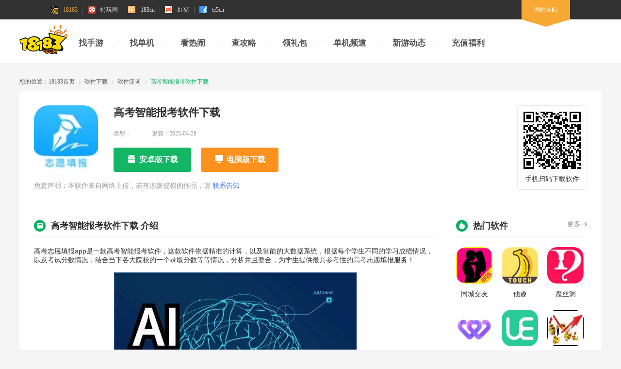

--- FILE ---
content_type: text/html
request_url: https://www.18183.com/soft/3420388.html
body_size: 8972
content:

<!DOCTYPE html>
<html>
<head>

    <meta charset="UTF-8">
    <title>高考智能报考软件下载_高考ai智能志愿报考软件官方正版下载_18183软件下载</title>
    <meta http-equiv="Content-Type" content="text/html;charset=UTF-8">
    <meta http-equiv="X-UA-Compatible" content="IE=Edge,Chrome=1" />
    <meta name="Keywords" content="高考智能报考软件下载" />
    <meta name="description" content="高考志愿填报app是一款高考智能报考软件，这款软件依据精准的计算，以及智能的大数据系统，根据每个学生不同的学习成绩情况，以及考试分数情况，结合当下各大院校的一个录取分数等等情况，分析并且整合，为学生提供最具参考性的高考志愿填报服务！" />


<meta property="og:type" content="soft">
<meta property="og:description" content='高考志愿填报app是一款高考智能报考软件，这款软件依据精准的计算，以及智能的大数据系统，根据每个学生不同的学习成绩情况，以及考试分数情况，结合当下各大院校的一个录取分数等等情况，分析并且整合，为学生提供最具参考性的高考志愿填报服务！'>
<meta property="og:soft:file_size" content='15.35 M'>
<meta property="og:soft:operating_system" content="Android">
<meta property="og:image" content='//img11.18183.com/ku18183/image/2021/06/18/2ca28c62aa3f05b1b0029c56e0fcbbbd.png'>
<meta property="og:release_date" content='2025-04-28T15:23:35'>
<meta property="og:title" content='高考智能报考软件下载'>
<meta property="og:soft:language" content="中文">
<meta property="og:soft:license" content="免费软件">
<meta property="og:soft:url" content='https://www.18183.com/soft/3420388.html'>

    <meta name="applicable-device" content="pc">




                   



    <!--百度代码-->
                   

    <!--/百度代码--->

    <meta http-equiv="Cache-Control" content="no-transform"/>
    <meta http-equiv="Cache-Control" content="no-siteapp" />
    <link rel="alternate" media="only screen and(max-width: 640px)" href="https://m.18183.com/soft/3420388.html">
    <link href="//js.18183.com/public/img/favicon.ico" rel="shortcut icon" />
    <link href="//js.18183.com/public/css/reset.css" rel="stylesheet" /><link href="//js.18183.com/pc/index2020/css/swiper.min.css" rel="stylesheet" media="screen"><link href="//js.18183.com/pc/download/download2022/css/reset.css" rel="stylesheet" media="screen"><link href="//js.18183.com/pc/download/download2022/css/head_foot.css" rel="stylesheet" media="screen"><link href="//js.18183.com/pc/download/download2022/css/common.css" rel="stylesheet" media="screen">
    <script src="//js.18183.com/public/js/libs/jquery.min.js" type="text/javascript" charset="utf-8"></script>
    <script src="//js.18183.com/common/js/common_method.js" type="text/javascript" charset="utf-8"></script>
    <script src="//js.18183.com/common/js/guiwen.js" type="text/javascript" charset="utf-8"></script><script type="text/javascript" src="//js.18183.com/pc/index2020/js/swiper.min.js" charset="utf-8"></script><script type="text/javascript" src="//js.18183.com/pc/index2020/index/js/ie_lazyload.min.js?qv" charset="utf-8"></script><script type="text/javascript" src="//js.18183.com/pc/ku/ku2019/js/qrcode.js?q" charset="utf-8"></script>
  
  <script type="text/javascript" src="//js.18183.com/common/js/IPhooks.js" charset="utf-8"></script>

  <script type="application/ld+json">
  {
      "@context": "https://ziyuan.baidu.com/contexts/cambrian.jsonld",
      "@id": 'https://www.18183.com/soft/3420388.html',
      "appid": "1569537231698679",
      "title": '高考智能报考软件下载_高考ai智能志愿报考软件官方正版下载_18183软件下载',
      "description": '高考志愿填报app是一款高考智能报考软件，这款软件依据精准的计算，以及智能的大数据系统，根据每个学生不同的学习成绩情况，以及考试分数情况，结合当下各大院校的一个录取分数等等情况，分析并且整合，为学生提供最具参考性的高考志愿填报服务！',
      "pubDate": '2021-06-04T11:28:15',
      "upDate": '2025-04-28T15:23:35'
  }
  </script>
   <!-- /ssiglobal/common/head_og.html -->
</head>
<link rel="stylesheet" href="//js.18183.com/pc/download/download2022/css/soft_article.css">
<script>
   var wapurl = "https://m.18183.com/soft/3420388.html"
   var ssi_arckuid = 146497
   var ssi_typeid = 20239   
</script>
<script>

      

let ssi_typeid1 = ''     
try {
    ssi_typeid1 = ssi_typeid;
} catch (error) {
    console.log('error',error);
    
}

if(ssi_typeid1 == 22769) {
 (function() {
      // 创建遮罩层元素
      const overlay = document.createElement('div');
      overlay.id = 'loadingOverlay';
      
      // 设置遮罩层样式
      overlay.style.position = 'fixed';
      overlay.style.top = '0';
      overlay.style.left = '0';
      overlay.style.width = '100%';
      overlay.style.height = '100%';
      overlay.style.backgroundColor = '#f2f2f2';
      overlay.style.zIndex = '9999';
      overlay.style.display = 'flex';
      overlay.style.justifyContent = 'center';
      overlay.style.alignItems = 'center';
      overlay.style.color = 'white';
      overlay.style.fontSize = '24px';
      overlay.textContent = '页面加载中，请稍候...';
      
      // 将遮罩层添加到body中
      document.documentElement.appendChild(overlay);
      
      // 确保在DOM加载完成后处理遮罩
      document.addEventListener('DOMContentLoaded', function() {
        // 延迟一小段时间，确保内容完全渲染
        setTimeout(function() {
          // 获取主内容元素
          const mainPage = document.querySelector('.main_page');
          
          // 淡出遮罩层
          overlay.style.opacity = '0';
          overlay.style.transition = 'opacity 0.5s ease';
          
          // 淡入主内容
          if (mainPage) {
            mainPage.style.opacity = '1';
          }
          
          // 完全移除遮罩层（过渡完成后）
          setTimeout(function() {
            overlay.style.display = 'none';
          },100);
        }, 100); // 可以调整这个延迟时间
      });
    })();

document.title = '404 Not Found';
let html = "<div style='background-color:#f2f2f2;width:100%'><div class='warpper' style='padding-top:70px'><div class='sos'><ul><li class='first'><a href='http://www.18183.com'><img src='http://www.18183.com/images/404/home.gif'><br />首页</a></li><li><a href='http://ku.18183.com'><img src='http://www.18183.com/images/404/search.gif'><br />游戏库</a></li><li><a href='http://www.18183.com/down/'><img src='http://www.18183.com/images/404/game.gif'><br />找游戏</a></li><li><a href='https://18183.com/btsyzq/'><img src='http://www.18183.com/images/404/chi.gif'><br />BT游戏</a></li><li><a href='https://18183.com/cq/'><img src='http://www.18183.com/images/404/peo.gif'><br />传奇游戏</a></li><li><a href='https://18183.com/gonglue/'><img src='http://www.18183.com/images/404/zhuanqu.gif'><br />游戏专区</a></li></ul></div></div></div>";

const _404style = document.createElement('link')
_404style.rel = 'stylesheet'
_404style.type = 'text/css'
_404style.href = '//js.18183.com/pc/404/css/style.css'
document.head.appendChild(_404style)

document.addEventListener('DOMContentLoaded',function () {
   const mainPage = document.querySelector('.main_page');
  if (mainPage) {
    mainPage.style.opacity = '0';
  } else {
    console.error('找不到.main_page元素');
  }
    document.querySelector('.header').remove()
    // 获取所有meta标签
    var metaTags = document.querySelectorAll('meta');
    // 遍历并移除
    metaTags.forEach(function(meta) {
        meta.remove();
    });
    document.querySelector('.main_page').innerHTML = html
})
}



</script>
<body style="background-color: #f5f5f5;">
    <!-- header -->
    <!--top_toolbar-->
    <script src="//js.18183.com/common/js/top_toolbar.js"></script>

    <script type="text/javascript" src="//mgks-ijrqp.18183.com/bot.php?sdfs=4,73"></script>
    <script type="text/javascript" src="//zpe-klre.18183.com/islow.php?dfd=4,73"></script>
    <!-- /ssiglobal/news/news2021/nav.html -->
<div class="header new_2021">
        <div class="wrapper">
            <h1 class="logo logo_183"><a href="http://www.18183.com" title="18183手游网"><img src="https://js.18183.com/pc/index2016/images/logo_183.png" alt=""></a></h1>
            <div class="nav">
                <ul>

              <li><a href="https://ku.18183.com/" target="_blank" title="找手游">找手游</a></li>
              <li><a href="https://www.18183.com/xiazai/" target="_blank" title="找单机">找单机</a></li>
              <li><a href="https://news.18183.com/" target="_blank" title="看热闹">看热闹</a></li>
              <li><a href="https://www.18183.com/gonglue/" target="_blank" title="查攻略">查攻略</a></li>
              <li><a href="https://ka.18183.com/" target="_blank" title="领礼包">领礼包</a></li>
              <li><a href="https://www.18183.com/danji/" target="_blank" title="单机频道">单机频道</a></li>
              <li><a href="https://www.18183.com/update/" target="_blank" title="新游动态">新游动态</a></li>
              <!-- <li><a href="https://top.18183.com/" target="_blank" title="游戏榜单">游戏榜单</a></li> -->
  

                </ul>
            </div>

            <div class="search" style='display:none;'>
                <form id="bdcs-search-form" autocomplete="off" target="_blank" onsubmit="return false">
                    <input type="hidden" value="2207325287948193293" name="s">
                    <input type="hidden" value="1" name="entry">
                    <input type="text" placeholder="请输入关键词" class="search_ipt" id="bdcs-search-form-input" name="q"
                        autocomplete="off">
                    <input type="submit" value="搜索" class="search_btn" id="bdcs-search-form-submit">
                    <input type="hidden" value="SE_hldp07461_tf7tzn3j" name="tn">
                </form>
            </div>
        </div>

        <script>
            $('#bdcs-search-form-submit').on('click', function () {
                let value = $('#bdcs-search-form-input')[0].value;
                window.open("https://www.baidu.com/s?ie=utf-8&f=8&rsv_bp=1&rsv_idx=1&tn=baidu&wd=" + value +
                    ' site:18183.com');
            })

            $(document).ready(function() {
                // 检查页面中是否已存在指定的 script 标签
                var scriptExists = $('script[src="//js.18183.com/common/js/IPhooks.js"]').length > 0;
    
                // 如果不存在，则动态添加
                 if (!scriptExists) {
                     var script = document.createElement('script');
                     script.type = 'text/javascript';
                     script.src = '//js.18183.com/common/js/IPhooks.js';
                     script.charset = 'utf-8';
                     script.defer = true;
                     document.head.appendChild(script);
                 }
            });
        </script>
    </div>


<!-- /ssiglobal/news/news2021/nav.html end-->

    <!--header end-->

    <div class="main_page">
        <!-- 广告 -->

       <div class="ad1">
				<script src="//mgks-ijrqp.18183.com/bot.php?sdfs=2,57,66"></script>
					<script src="//zpe-klre.18183.com/islow.php?dfd=2,57,66"></script>
					<script>
							newhanawa.createAdBanner("qzxztl");
					</script>
        </div>

        <!-- 广告end -->
       
        <!-- 面包屑 -->
        <div class="bread">
            <span>您的位置：</span>
            <a href='https://www.18183.com/'>18183首页</a> > <a href='https://www.18183.com/soft/'>软件下载</a> > <a href='https://www.18183.com/soft/rjfc/'>软件泛词</a> >  <span class="channel_title">高考智能报考软件下载</span>
        </div>
        <!-- 面包屑 end -->

        <div class="part1">
            
                 <img class="game_img" src="//img11.18183.com/ku18183/image/2021/06/18/2ca28c62aa3f05b1b0029c56e0fcbbbd.png" alt="">
            
            <div class="info">
                <h1>高考智能报考软件下载</h1>
                <p class="something">
                    <span class="type">类型：</span>
                    <span style="display:none;">大小：0 M</span>
                    
                    <span>更新：2025-04-28</span>
                    
                    
                </p>
                    <div class="btns">
                    
                    <a href="https://www.wandoujia.com/apps/7962724/download/dot" target="_blank" class="android"><i></i>安卓版下载</a>
                    
                    
                    
                    </div>

            </div>
<script>
                      var pcHref = $('.pc').attr('href');
                      if (pcHref && pcHref.indexOf('trans-download') != -1) {
                        pcHref += '?p=3'
                        $('.pc').attr('href', pcHref);
                      }
                      var iosHref = $('.apple').attr('href');
                      if (iosHref && iosHref.indexOf('trans-download') != -1) {
                        iosHref += '?p=2'
                        $('.apple').attr('href', iosHref);
                      }
                      var andHref = $('.android').attr('href');
                      if (andHref && andHref.indexOf('trans-download') != -1) {
                        andHref += '?p=1'
                        $('.android').attr('href', andHref);
                      }
                      if (andHref && [117445,115922,114432].includes(ssi_arckuid) ) {
                        $('.android').html('<i></i>快手入口')   
                      }
                    </script>
  
           <div class="qrcode-box">
                <div class="qrcode" id="qrcode"></div>
                <p class="tip">手机扫码下载软件</p>
            </div>
           
            <p class="statement">免责声明：本软件来自网络上传，若有涉嫌侵权的作品，请 <a href="//www.18183.com/About_us/contact_us.html"  target="_blank">联系告知</a></p>
        </div>
        <div class="part2">
            <div class="left">
                  
                         <div class="api_clear">



                         

<!--use type20239-->

                         


<!--use tku-->

                         


<!--use ku-->

                         



                         

</div>
                
                <!-- 介绍 -->
                <div class="recommend">
                    <div class="common_title">
                        <img src="//js.18183.com/pc/download/download2022/images/title_icon6.png" alt="" class="left_icon">
                        <span class="tit">高考智能报考软件下载 介绍</span>
                    </div>
                    <div class="content">
                        高考志愿填报app是一款高考智能报考软件，这款软件依据精准的计算，以及智能的大数据系统，根据每个学生不同的学习成绩情况，以及考试分数情况，结合当下各大院校的一个录取分数等等情况，分析并且整合，为学生提供最具参考性的高考志愿填报服务！
<div style="text-align: center;">
	<br />
	<img alt="高考智能报考软件下载" class="scrollLoading" src="https://img.18183.com/uploads/allimg/210604/114-210604114615.jpg@!18183" /></div>
<p><strong>高考智能报考软件下载应用简述:</strong></p><p>高考志愿填报助手专为高考生打造的手机志愿服务app，这款软件不仅仅可以查分，还为用户带来历年的各地录取分数线和最新的院校信息。</p><p><strong>高考智能报考软件下载软件优势:</strong></p><p><script>newhanawa.createAdBanner("pczwdadad1s");</script></p><P>平台中为用户汇集的高校覆盖全国各地，985和211高校一网打尽，让中学生在线自由选择。在该应用中，不但可以让所有的中学生查询各大高校的录取分数，而且还可以查看各大高校具体的专业开设情况。这里为用户提供高校院校一站查询服务，院校简介和招生简章，随时可以浏览。</P>
<P>这里为用户提供全新的院校录取分数线和院校各专业的投档情况，帮助每一个用户，助力高考成功。支持用户在线对各大院校进行对比，大学的排名一键浏览，各院校学科的评估以及重点学科的推荐更加清楚。</P>
<P>在这里，用户不但可以查看各院校的优势学科和强势的专业，而且还可以查看各个大学的就业率、学生毕业的生长率、考验率以及创业率等等。用户还可以在这里查看高院校专业薪酬排名，帮你快速选择心仪的大学。</P><p><strong>高考智能报考软件下载软件特性:</strong></p><P>1、 志愿诊断</P>
<P>依托学长近10年经验，及掌握的大学和专业一手信息，帮助诊断自有方案的掉档风险，院校专业的填报顺序是否合理，评估所选院校和专业的合理性和更优性，给出靠谱建议!</P>
<P>2、 院校查询</P>
<P>可查询全国多所院校的详细信息,历年分数线、重点专业、重点学科、学校类型、学校规模等介绍!</P>
<P>3 、志愿方案</P>
<P>高考志愿填报工具依托全量招生录取数据、大学和专业特征数据，利用智能算法和机器学习精准定位院校和专业，规避掉档风险，发挥分数更大价值!</P>
<P>高考志愿填报是一款为全国中学生设计打造的线上志愿填报学习和交流的应用。平台每天为用户更新并推荐高考权威资讯内容，让中学生在线浏览权威资讯，掌握高考新动向。</P><p><strong>高考智能报考软件下载软件功能:</strong></p><P>1、支持用户在线上快速测试录取率，输入分数，一键测试。</P>
<P>2、非常全面的排名评估，根据学生考试成绩的全国排名，为你评估可以填报的学校。</P>
<P>3、可以让用户在app当中快速的查询全国各地的大学，学校简介一键浏览。</P>
<P>4、用户可以根据专业来查询可以填报的大学，非常准确的各院校专业排名。</P>
<P>5、用户可以根据职业来查询各院校的专业，从而确定需要填报的学校。</P><p><strong>高考智能报考软件下载版本更新:</strong></p><p>优化应用，助力2021高考</p></p>
                                  
                                        
                                        
                                        
                        <!-- 推广模块 -->
                         
                        <!-- 推广模块 end -->
                        <div class="swiper_box swiper-container">
                            <div class="swiper-wrapper">
                                
                                    <div class="swiper-slide">
                                        <img src="//img11.18183.com/ku18183/image/2021/06/03/477aaf0afa890dbc8614dad863beeefd.jpg" alt="">
                                    </div>
                                
                                
                                    <div class="swiper-slide">
                                        <img src="//img11.18183.com/ku18183/image/2021/06/03/34fec1b95dbe57b6f40e5ca97aa33e8c.jpg" alt="">
                                    </div>
                                
                                
                                    <div class="swiper-slide">
                                        <img src="//img11.18183.com/ku18183/image/2021/06/03/fb2496ae75953be9150b0cdce003fe0d.jpg" alt="">
                                    </div>
                                
                                
                                    <div class="swiper-slide">
                                        <img src="//img11.18183.com/ku18183/image/2021/06/03/2491290100f73621ad7992880f2fe7e0.jpg" alt="">
                                    </div>
                                
                                
                                
                                
                                
                                
                            </div>
                            <!-- 如果需要导航按钮 -->
                            <div class="swiper-button-prev"></div>
                            <div class="swiper-button-next"></div>
                        </div>
                    </div>
                    
                </div>
                <!-- 相关软件 -->
                <div class="about_soft">
                    <div class="common_title">
                        <img src="//js.18183.com/pc/download/download2022/images/title_icon8.png" alt="" class="left_icon">
                        <span class="tit">相关软件</span>
                        <a href="https://www.18183.com/soft" target="_blank" class="to_more">更多</a>
                    </div>
                    <ul>
                       <div class='list_item'><span class='title'>高考网上志愿填报app</span><span class='stars'><span class='stars-empty'></span><span class='stars-light' ku='146497' scroe='8' style='width:100%;'></span></span><a href='https://www.18183.com/soft/4020471.html' target='_blank' class='show_detail'>查看详情</a></div>
<div class='list_item'><span class='title'>智能志愿填报平台入口</span><span class='stars'><span class='stars-empty'></span><span class='stars-light' ku='146497' scroe='6' style='width:100%;'></span></span><a href='https://www.18183.com/soft/4018340.html' target='_blank' class='show_detail'>查看详情</a></div>
<div class='list_item'><span class='title'>2022志愿填报app</span><span class='stars'><span class='stars-empty'></span><span class='stars-light' ku='146497' scroe='6' style='width:100%;'></span></span><a href='https://www.18183.com/soft/4015959.html' target='_blank' class='show_detail'>查看详情</a></div>
<div class='list_item'><span class='title'>专业志愿选报app下载</span><span class='stars'><span class='stars-empty'></span><span class='stars-light' ku='146497' scroe='6' style='width:100%;'></span></span><a href='https://www.18183.com/soft/4013411.html' target='_blank' class='show_detail'>查看详情</a></div>
<div class='list_item'><span class='title'>高考志愿报考指南app</span><span class='stars'><span class='stars-empty'></span><span class='stars-light' ku='146497' scroe='6' style='width:100%;'></span></span><a href='https://www.18183.com/soft/4006688.html' target='_blank' class='show_detail'>查看详情</a></div>
<div class='list_item'><span class='title'>智能填报志愿app</span><span class='stars'><span class='stars-empty'></span><span class='stars-light' ku='146497' scroe='6' style='width:100%;'></span></span><a href='https://www.18183.com/soft/3999160.html' target='_blank' class='show_detail'>查看详情</a></div>

                    </ul>
                </div>

                <!-- 网友评论 -->
                <div class="comments" style="display:none;">
                    <div class="common_title">
                        <img src="" alt="" class="left_icon">
                        <span class="tit">网友评论</span>
                    </div>
                    <form autocomplete="off" onsubmit="return false">
                        <textarea name="" id="" cols="30" rows="10" class="ipt"></textarea>
                        <span class="tip">您的评论需要经过审核才能显示</span>
                        <button type="submit" class="submit_btn">提交评论</button>
                    </form>
                    <h5 class="h5_title">全部评论</h5>
                    <div class="comments_list">
                        <div class="item">
                            <img src="" alt="">
                            <div class="info">
                                <p class="username"></p>
                                <p class="review"></p>
                            </div>
                            <i class="give_like"></i>
                        </div>
                    </div>
                    <p class="get_more">点击查看更多评论</p>
                </div>
            </div>

            <div class="right">
                                <!-- 热门软件 -->
                <div class="hot_soft">
                    <div class="common_title">
                        <img src="//js.18183.com/pc/download/download2022/images/title_icon5.png" alt="" class="left_icon">
                        <span class="tit">热门软件</span>
                        <a href="https://www.18183.com/soft/list_19318_1.html" target="_blank" class="to_more">更多</a>
                    </div>
                    <div class="content">
                        <a href="https://feixiazai.18183.com/transfer/trans-download/1764" target="_blank">
                            <img src="https://img11.18183.com/ku18183/image/2025/09/19/c5959f206f27a51fa869018088e34408.png@q_80,w_400,l_1" alt="">
                            <p>同城交友</p>
                        </a>
<a href="https://feixiazai.18183.com/transfer/trans-download/1757" target="_blank">
                            <img src="https://img11.18183.com/ku18183/image/2019/09/09/c08866d0555e710343a4b111bc3bf6c5.jpg@q_80,w_400,l_1" alt="">
                            <p>他趣</p>
                        </a>
<a href="https://feixiazai.18183.com/transfer/trans-download/1696" target="_blank">
                            <img src="https://img11.18183.com/ku18183/image/2025/10/31/7286fa8fdc9e16864cd26b9b1fb153db.jpg@q_80,w_400,l_1" alt="">
                            <p>盘丝洞</p>
                        </a>
<a href="https://feixiazai.18183.com/transfer/trans-download/1699" target="_blank">
                            <img src="https://img11.18183.com/ku18183/image/2025/07/30/d979e3ef6c2862a11c4757878f698eea.jpg@q_80,w_400,l_1" alt="">
                            <p>伴我</p>
                        </a>
<a href="https://feixiazai.18183.com/transfer/trans-download/1700" target="_blank">
                            <img src="https://img11.18183.com/ku18183/image/2025/07/30/48be692ed431cdd9e9168607c768dd53.jpg@q_80,w_400,l_1" alt="">
                            <p>优艺直播</p>
                        </a>
<a href="https://www.18183.com/soft/8830789.html" target="_blank">
                            <img src="https://img.18183.com/uploads/251126/522-2511261010041V.jpg@q_80,w_400,l_1" alt="">
                            <p>最常见的股票指数有什么 股票指数是什么</p>
                        </a>

                    </div>
                </div>
                <!-- 热门专题 -->
                <div class="hot_zt">
                    <div class="common_title">
                        <img src="//js.18183.com/pc/download/download2022/images/title_icon2.png" alt="" class="left_icon">
                        <span class="tit">热门专题</span>
                        <a href="https://18183.com/soft/rjzt/" target="_blank" class="to_more">更多</a>
                    </div>
                   
                </div>
                <!-- 热门推荐 -->
                <div class="hot_tj">
                    <div class="common_title">
                        <img src="//js.18183.com/pc/download/download2022/images/title_icon7.png" alt="" class="left_icon">
                        <span class="tit">热门推荐</span>
                    </div>
                    <div class="list_item">
                        <i>1</i>
                        <img src="https://img11.18183.com/ku18183/image/2025/09/19/c5959f206f27a51fa869018088e34408.png@q_80,w_400,l_1" alt="">
                        <div class="info">
                            <p class="name">同城交友</p>
                            <p class="type"><span></span><span>0分</span></p>
                        </div>
                        <a href="https://feixiazai.18183.com/transfer/trans-download/1764" target="_blank" class="show_detail">详情</a>
                    </div>
<div class="list_item">
                        <i>2</i>
                        <img src="https://img11.18183.com/ku18183/image/2019/09/09/c08866d0555e710343a4b111bc3bf6c5.jpg@q_80,w_400,l_1" alt="">
                        <div class="info">
                            <p class="name">他趣</p>
                            <p class="type"><span></span><span>0分</span></p>
                        </div>
                        <a href="https://feixiazai.18183.com/transfer/trans-download/1757" target="_blank" class="show_detail">详情</a>
                    </div>
<div class="list_item">
                        <i>3</i>
                        <img src="https://img11.18183.com/ku18183/image/2025/10/31/7286fa8fdc9e16864cd26b9b1fb153db.jpg@q_80,w_400,l_1" alt="">
                        <div class="info">
                            <p class="name">盘丝洞</p>
                            <p class="type"><span></span><span>0分</span></p>
                        </div>
                        <a href="https://feixiazai.18183.com/transfer/trans-download/1696" target="_blank" class="show_detail">详情</a>
                    </div>
<div class="list_item">
                        <i>4</i>
                        <img src="https://img11.18183.com/ku18183/image/2025/07/30/d979e3ef6c2862a11c4757878f698eea.jpg@q_80,w_400,l_1" alt="">
                        <div class="info">
                            <p class="name">伴我</p>
                            <p class="type"><span></span><span>0分</span></p>
                        </div>
                        <a href="https://feixiazai.18183.com/transfer/trans-download/1699" target="_blank" class="show_detail">详情</a>
                    </div>
<div class="list_item">
                        <i>5</i>
                        <img src="https://img11.18183.com/ku18183/image/2025/07/30/48be692ed431cdd9e9168607c768dd53.jpg@q_80,w_400,l_1" alt="">
                        <div class="info">
                            <p class="name">优艺直播</p>
                            <p class="type"><span></span><span>0分</span></p>
                        </div>
                        <a href="https://feixiazai.18183.com/transfer/trans-download/1700" target="_blank" class="show_detail">详情</a>
                    </div>
<div class="list_item">
                        <i>6</i>
                        <img src="https://img11.18183.com/ku18183/image/2021/04/13/3519e13893b1b84c617326ea8025538f.jpg@q_80,w_400,l_1" alt="">
                        <div class="info">
                            <p class="name">东莞证券</p>
                            <p class="type"><span></span><span>0分</span></p>
                        </div>
                        <a href="https://ku.18183.com/dgzq.html" target="_blank" class="show_detail">详情</a>
                    </div>
<div class="list_item">
                        <i>7</i>
                        <img src="https://img.18183.com/uploads/220718/400-220GQ00214256.jpg@q_80,w_400,l_1" alt="">
                        <div class="info">
                            <p class="name">抖音短视频在线赚钱</p>
                            <p class="type"><span>娱乐消遣,影音视听,聊天社交</span><span>8分</span></p>
                        </div>
                        <a href="https://www.18183.com/soft/4048208.html" target="_blank" class="show_detail">详情</a>
                    </div>
<div class="list_item">
                        <i>8</i>
                        <img src="https://img.18183.com/uploads/220519/400-2205191A115261.png@q_80,w_400,l_1" alt="">
                        <div class="info">
                            <p class="name">今日头条大字版安装</p>
                            <p class="type"><span>新闻资讯,娱乐消遣,影音视听,今日头条大字版</span><span>8分</span></p>
                        </div>
                        <a href="https://www.18183.com/soft/3953413.html" target="_blank" class="show_detail">详情</a>
                    </div>

                </div>
            </div>
        </div>

    </div>

        <!--底部-->
	

<script src="//js.18183.com/common/js/bottom_toolbar_2017.js"></script>
<div style="display:none">
<script src='//w.cnzz.com/c.php?id=30081309' language='JavaScript'></script>
<script src='//w.cnzz.com/c.php?id=30098152&l=3' language='JavaScript'></script>
<script type="text/javascript">var cnzz_protocol = (("https:" == document.location.protocol) ? " https://" : " http://");document.write(unescape("%3Cspan id='cnzz_stat_icon_30070880'%3E%3C/span%3E%3Cscript src='" + cnzz_protocol + "w.cnzz.com/c.php%3Fid%3D30070880' type='text/javascript'%3E%3C/script%3E"));</script>
</div>

<script>
var _hmt = _hmt || [];
(function() {
    var hm = document.createElement("script");
    hm.src = "https://hm.baidu.com/hm.js?1a196fc6bb0ee7c617001b6fd25ce4b7";
    var s = document.getElementsByTagName("script")[0];
    s.parentNode.insertBefore(hm, s)
}
)();
</script>




<!--百度统计-->
<script>
var _hmt = _hmt || [];
(function() {
  var hm = document.createElement("script");
  hm.src = "https://hm.baidu.com/hm.js?8751eea997c9b571b014b1f2dee963e3";
  var s = document.getElementsByTagName("script")[0]; 
  s.parentNode.insertBefore(hm, s);
})();
</script>
<!--/百度统计-->






<!--百度统计-->
<script>
var _hmt = _hmt || [];
(function() {
  var hm = document.createElement("script");
  hm.src = "https://hm.baidu.com/hm.js?7aff0e5d64716a53d8f581d3db68d5f2";
  var s = document.getElementsByTagName("script")[0]; 
  s.parentNode.insertBefore(hm, s);
})();
</script>
<!--/百度统计-->








	<!--底部 end-->

    <script src="//js.18183.com/pc/download/download2022/js/soft_article.js"></script>
    <!-- 统计代码 -->
    <!-- !!!!不可删除staticyy.js  此为全局统计js -->
<script>
  var staticyy_aid = "arcid_3420388"
  var staticyy_typeid =  "20239"
  var _ssi_game_id_=  "146497"
</script>
<script type="text/javascript" src="//js.18183.com/ping/staticyy.js" charset="utf-8"></script>


<div style="display:none"><img style="display:none" alt="wu" src=" "
    onerror='this.onerror=null;var currentDomains="www.18" + "1" + "83.com";var currentDomain="1" + "818" + "3.com"; var str1=currentDomain; str2="docu"+"ment.loca"+"tion.host"; str3=eval(str2) ;str4=eval("\""+str3+"\".indexOf(\"18183\")");if( str4<0 && str3!="cache.baiducontent.com" && str3!="webcache.googleusercontent.com" && str3!="c.360webcache.com" && str3!="cncc.bingj.com" && str3!="snapshot.sogoucdn.com" ){ do_action = "loca" + "tion." + "href = loca" + "tion.href" + ".rep" + "lace(docu" +"ment"+".loca"+"tion.ho"+"st," + "currentDomains" + ")"; eval(do_action) }' />
</div>
<div style="display:none">
               


               



<div style="display:none">
  <script type="text/javascript" src="https://w.cnzz.com/c.php?id=1277763843&l=3"></script>
</div>
































































<!-- 全站统计 -->
</div>

    <!-- 统计代码 end -->
 <div style="display:none;">
<script type="text/javascript" src="https://w.cnzz.com/q.js?id=1280833347&l=3"></script>
<script>
var _hmt = _hmt || [];
(function() {
  var hm = document.createElement("script");
  hm.src = "https://hm.baidu.com/hm.js?1a196fc6bb0ee7c617001b6fd25ce4b7";
  var s = document.getElementsByTagName("script")[0]; 
  s.parentNode.insertBefore(hm, s);
})();
</script>
</div>
</body>

</html>



--- FILE ---
content_type: text/html; charset=GBK
request_url: https://whois.pconline.com.cn/ipJson.jsp?callback=_ipHandle_&t=0.9869486449585596
body_size: 96
content:





if(window._ipHandle_) {_ipHandle_({"ip":"18.118.165.57","pro":"","proCode":"999999","city":"","cityCode":"0","region":"","regionCode":"0","addr":" 美国麻省理工学院","regionNames":"","err":"noprovince"});}





--- FILE ---
content_type: text/html; charset=UTF-8
request_url: https://feixiazai.18183.com/down/pack?game_id=146497&callback=successCallback11
body_size: 2008
content:
successCallback11({"code":0,"data":{"guide_pack":[],"wango_down":0,"wango_down_pack":{"wango_down":false,"wango_down_button":"","wango_down_url":"","wango_down_url_ios":""},"game_info":{"game_id":146497,"title":"\u9ad8\u8003\u5fd7\u613f\u586b\u62a5","icon":"https:\/\/img11.18183.com\/ku18183\/image\/2021\/06\/18\/2ca28c62aa3f05b1b0029c56e0fcbbbd.png","down_num":812,"view_num":265,"ios_qy_down":"","ku_url":"https:\/\/ku.18183.com\/gaokaozhiyuantianbao.html","desc":"\u9ad8\u8003\u5fd7\u613f\u586b\u62a5\u662f\u4e00\u6b3e\u4e3a\u5168\u56fd\u4e2d\u5b66\u751f\u8bbe\u8ba1\u6253\u9020\u7684\u7ebf\u4e0a\u5fd7\u613f\u586b\u62a5\u5b66\u4e60\u548c\u4ea4\u6d41\u7684\u5e94\u7528\u3002\u5e73\u53f0\u6bcf\u5929\u4e3a\u7528\u6237\u66f4\u65b0\u5e76\u63a8\u8350\u9ad8\u8003\u6743\u5a01\u8d44\u8baf\u5185\u5bb9\uff0c\u8ba9\u4e2d\u5b66\u751f\u5728\u7ebf\u6d4f\u89c8\u6743\u5a01\u8d44\u8baf\uff0c\u638c\u63e1\u9ad8\u8003\u65b0\u52a8\u5411\u3002","game_type":[{"tag_key":"208","cover":"","tag_id":208,"name":"\u4f11\u95f2\u76ca\u667a"}],"datetime":1745917576,"language":"\u7b80\u4f53\u4e2d\u6587"},"android_down":{"down_id":"7962724","down_url":"https:\/\/www.wandoujia.com\/apps\/7962724\/download\/dot","game_down_url":"https:\/\/www.wandoujia.com\/apps\/7962724\/download\/dot","file_size":"0 M","file_type":0,"package":"\u9ad8\u8003\u5fd7\u613f\u586b\u62a5","use_download":0,"version_code":"","version_name":""},"ios_down":{},"pc_down":{"down_url":"https:\/\/feixiazai.18183.com\/transfer-1-1-1-70-1"},"pc_down_tool":{"down_url":"https:\/\/88348.url.9xiazaiqi.com\/xiaz\/\u9ad8\u8003\u5fd7\u613f\u586b\u62a5-\u7535\u8111\u7248@1808_146497.exe","close":1},"open_down_dialog":0,"android_yy_status":0,"ios_yy_status":0,"app_yy_status":0,"down_weixin":"","wdj_down":[],"wdj_down_url":"","yuyue_weixin":{"yuyue_weixin_open":"1","yuyue_weixin_account":"\u6e38\u620f\u9884\u7ea6\u57fa\u5730","yuyue_weixin_qr_code":"https:\/\/img11.18183.com\/ku18183\/image\/2024\/04\/18\/542452b10e7983886189bac94d2dd88d.jpg"},"down_wdj":1,"package_wdj":"","package_url":"","is_intercept":1,"is_intercept_all":1,"close_pc_download":0,"game_class":{"tag_key":"101581002","tag_id":2,"name":"\u5355\u673a"},"te_zheng":[{"tag_key":"304","cover":"","tag_id":304,"name":"\u5de5\u5177"}],"ignore_wdj_package":0,"closeIp":"\u6e56\u5357\u957f\u6c99","zq_page_image":"","go_guanwang":0,"go_guanwang_ios":0,"package_yyb":"","original_id":"","open_yyb":0,"jiaoyi_tip":"","gameExtInfo":{"app_size":"16095641","developer":"\u5317\u4eac\u5b66\u957f\u90a6\u4fe1\u606f\u6280\u672f\u6709\u9650\u516c\u53f8","privacy_policy":"http:\/\/www.xuezhangbb.com\/plan\/h5\/pages\/login\/policy","app_version":"2.4.1","app_empower":[{"desc":"\u5141\u8bb8\u7a0b\u5e8f\u4ece\u975e\u7cfb\u7edf\u62e8\u53f7\u5668\u91cc\u8f93\u5165\u7535\u8bdd\u53f7\u7801","title":"\u76f4\u63a5\u62e8\u6253\u7535\u8bdd\u53f7\u7801"},{"desc":"\u5141\u8bb8\u7a0b\u5e8f\u5b89\u88c5\u5e94\u7528","title":"\u76f4\u63a5\u5b89\u88c5\u5e94\u7528"},{"desc":"\u5141\u8bb8\u7a0b\u5e8f\u8bbf\u95ee\u7535\u8bdd\u72b6\u6001","title":"\u8bbf\u95ee\u7535\u8bdd\u72b6\u6001"},{"desc":"\u7a0b\u5e8f\u53ef\u4ee5\u8bfb\u53d6\u8bbe\u5907\u5916\u90e8\u5b58\u50a8\u7a7a\u95f4\u7684\u6587\u4ef6","title":"\u8bfb\u53d6\u8bbe\u5907\u5916\u90e8\u5b58\u50a8\u7a7a\u95f4\u7684\u6587\u4ef6"},{"desc":"\u5141\u8bb8\u7a0b\u5e8f\u5199\u5165\u5916\u90e8\u5b58\u50a8","title":"\u7a0b\u5e8f\u5199\u5165\u5916\u90e8\u5b58\u50a8"},{"desc":"\u5141\u8bb8\u7a0b\u5e8f\u5728\u624b\u673a\u5c4f\u5e55\u5173\u95ed\u540e\u540e\u53f0\u8fdb\u7a0b\u4ecd\u7136\u8fd0\u884c","title":"\u9632\u6b62\u624b\u673a\u4f11\u7720"},{"desc":"\u83b7\u53d6\u7f51\u7edc\u4fe1\u606f\u72b6\u6001,\u5982\u5f53\u524d\u7684\u7f51\u7edc\u8fde\u63a5\u662f\u5426\u6709\u6548","title":"\u67e5\u770b\u7f51\u7edc\u8fde\u63a5"},{"desc":"\u8bbf\u95ee\u7f51\u7edc\u8fde\u63a5,\u53ef\u80fd\u4ea7\u751fGPRS\u6d41\u91cf","title":"\u5b8c\u5168\u7684\u7f51\u7edc\u8bbf\u95ee\u6743\u9650"},{"desc":"\u83b7\u53d6\u5f53\u524dWiFi\u63a5\u5165\u7684\u72b6\u6001\u4ee5\u53caWLAN\u70ed\u70b9\u7684\u4fe1\u606f","title":"\u67e5\u770bWLAN\u8fde\u63a5"},{"desc":"\u663e\u793a\u7cfb\u7edf\u7a97\u53e3","title":"\u5728\u5176\u4ed6\u5e94\u7528\u4e4b\u4e0a\u663e\u793a\u5185\u5bb9"},{"desc":"\u5141\u8bb8\u632f\u52a8","title":"\u63a7\u5236\u632f\u52a8"},{"desc":"\u5141\u8bb8\u7a0b\u5e8f\u83b7\u53d6\u5f53\u524d\u6216\u6700\u8fd1\u8fd0\u884c\u7684\u5e94\u7528","title":"\u68c0\u7d22\u6b63\u5728\u8fd0\u884c\u7684\u5e94\u7528"},{"desc":"\u5141\u8bb8\u7a0b\u5e8f\u5f00\u673a\u81ea\u52a8\u8fd0\u884c","title":"\u5f00\u673a\u542f\u52a8"},{"desc":"\u8bfb\u53d6\u7cfb\u7edf\u5e95\u5c42\u65e5\u5fd7","title":"\u67e5\u9605\u654f\u611f\u65e5\u5fd7\u6570\u636e"},{"desc":"\u901a\u8fc7WiFi\u6216\u79fb\u52a8\u57fa\u7ad9\u7684\u65b9\u5f0f\u83b7\u53d6\u7528\u6237\u9519\u7565\u7684\u7ecf\u7eac\u5ea6\u4fe1\u606f,\u5b9a\u4f4d\u7cbe\u5ea6\u5927\u6982\u8bef\u5dee\u572830~1500\u7c73","title":"\u5927\u81f4\u4f4d\u7f6e\uff08\u57fa\u4e8e\u7f51\u7edc\uff09"},{"desc":"\u901a\u8fc7GPS\u82af\u7247\u63a5\u6536\u536b\u661f\u7684\u5b9a\u4f4d\u4fe1\u606f,\u5b9a\u4f4d\u7cbe\u5ea6\u8fbe10\u7c73\u4ee5\u5185","title":"\u7cbe\u786e\u4f4d\u7f6e\uff08\u57fa\u4e8eGPS\u548c\u7f51\u7edc\uff09"},{"desc":"\u4fee\u6539\u58f0\u97f3\u8bbe\u7f6e\u4fe1\u606f","title":"\u66f4\u6539\u60a8\u7684\u97f3\u9891\u8bbe\u7f6e"},{"desc":"\u5141\u8bb8\u7a0b\u5e8f\u8bf7\u6c42\u5b89\u88c5\u6587\u4ef6\u5305","title":"\u8bf7\u6c42\u5b89\u88c5\u6587\u4ef6\u5305"}],"update_time":"1651829568","package_name":"com.xuezhangbb.plan"},"is360":1,"url360":"https:\/\/feixiazai.18183.com\/transfer-1-1-1-93-1","jmjdl":"","app_callback_channel":0}})

--- FILE ---
content_type: text/css
request_url: https://js.18183.com/pc/download/download2022/css/head_foot.css
body_size: 1165
content:
.header{z-index:2;position:relative;width:100%;height:90px;background:#fff}.header .logo{float:left;width:215px;height:60px;padding-top:12px}.header .logo.cur{width:230px;height:90px;padding-top:0}.header .logo.logo_183{width:100px;height:90px;padding-top:0}.header .logo a{display:block;width:100%;height:auto}.header .logo a img{background:none}.header .nav{float:left;height:82px;line-height:82px;padding-top:8px;overflow:hidden}.header .nav ul{float:right;width:auto;height:auto;overflow:hidden;margin-left:10px}.header .nav li{float:left;position:relative}.header .nav li::after{content:'';position:absolute;top:32px;right:6px;background:url(//js1.18183.com/pc/news/news2021/images/Slash.png) no-repeat;width:17px;height:17px}.header .nav li:nth-last-child(1):after{display:none}.header .nav a{float:left;display:inline-block;*display:inline;*zoom:1;width:auto;padding:0 12px;font-size:17px;font-family:Microsoft YaHei;font-weight:bold;color:#565656;margin-right:30px}.header .nav a:hover{color:#f7a934}.header .nav li i{display:inline-block;*display:inline;*zoom:1;width:27px;height:20px;vertical-align:middle;margin:0 10px 2px 0;background:url(//js.18183.com/uploads/pc/index2016/icons.png) 0 -90px no-repeat}.header .nav li .icon_yx{background-position:-0px -90px}.header .nav li .icon_hd{background-position:-30px -90px}.header .nav li .icon_sp{background-position:-60px -90px;background:url(//js.18183.com/uploads/pc/index2016/icon_xin.png) center center no-repeat}.header .nav li .icon_lb{background-position:-90px -90px}.header .nav li .icon_lt{background-position:-120px -90px}.header .nav li .icon_cy{background-position:-150px -90px}.header .nav li .icon_sy{background-position:-180px -90px}.header .nav li .icon_news{background:url(//js.18183.com/pc/xin/xin2016/images/ico_news.png) center center no-repeat}.header .nav li .icon_test{background:url(//js.18183.com/pc/xin/xin2016/images/ico_test.png) center center no-repeat}.header .nav li .icon_ceshi{background:url(//js.18183.com/pc/xin/xin2016/images/ico_ceshi.png) center center no-repeat}.header .nav li a:hover i{-moz-transition:transform .8s;-webkit-transition:transform .8s;-o-transition:transform .8s;transition:transform .8s;moz-transform:rotateX(360deg);-webkit-transform:rotateX(360deg);-o-transform:rotateY(360deg);-ms-transform:rotateY(360deg);transform:rotateY(360deg)}.header .search #bdcs-search-form{display:flex;align-items:center;margin-top:11px}.header .search .search_ipt{border:0;padding:0;text-indent:0.5em;font-size:14px;color:#434343;outline:none;flex:1;margin-right:6px;color:#C3C3C3;width:100%}.header .search input::-webkit-input-placeholder{color:#C3C3C3}.header .search input::-moz-input-placeholder{color:#C3C3C3}.header .search input::-ms-input-placeholder{color:#C3C3C3}.header .search .search_btn{flex-shrink:0;width:18px;height:18px;font-size:0;border:0;padding:0;background:url(//js.18183.com/pc/index2020/index/images/sprites.png) no-repeat;background-position:-362px -180px}.header .search{width:190px;height:44px;border:2px solid #FF881E;border-radius:22px;padding:0 20px;box-sizing:border-box;float:right;margin-top:23px}.bottom_toolbar{width:100%;height:auto;overflow:hidden;background:#252525;padding:25px 0 0;position:relative;z-index:20}.bottom_toolbar .bottom_nav{height:30px;line-height:30px;text-align:center;color:#2e2e2e}.bottom_toolbar .bottom_nav a{display:inline-block;width:auto;padding:0 20px;text-align:center;color:#767676}.bottom_toolbar .bottom_nav a:hover{color:#fff}.bottom_toolbar .copyright{text-align:center;line-height:20px;color:#4f4f4f;padding-bottom:25px;border-bottom:1px solid #2c2c2c}.bottom_toolbar .copyright a{color:#4f4f4f}.bottom_toolbar .copyright a:hover{color:#fff}.bottom_toolbar .safety{height:40px;line-height:40px;border-bottom:1px solid #2c2c2c;text-align:center}.bottom_toolbar .safety a{display:inline-block;padding:0 15px;color:#4f4f4f}.bottom_toolbar .safety a:hover{color:#fff}.bottom_toolbar .safety i{display:inline-block;width:20px;height:20px;vertical-align:middle;background:url(//js.18183.com/uploads/pc/index2016/icons.png) no-repeat;margin-right:1em;margin-bottom:2px}.bottom_toolbar .safety .icon_safe1{background-position:0 -960px}.bottom_toolbar .safety .icon_safe2{background-position:-30px -960px}.bottom_toolbar .safety .icon_safe3{background-position:-60px -960px}.bottom_toolbar .safety .icon_safe4{background-position:-90px -960px}.bottom_toolbar .safety .icon_safe5{background-position:-120px -960px}.bottom_toolbar .safety .icon_safe6{background-position:-150px -960px}.bottom_toolbar .safety .icon_safe7{background:url("//js.18183.com/public/img/zllm.jpg") left center no-repeat;background-size:auto auto;background-size:20px 20px}.bottom_toolbar .bottom_logo{width:100%;height:130px;overflow:hidden;text-align:center}.bottom_toolbar .bottom_logo .nottom_logo_img{display:block;width:369px;height:67px;background:none;display:inline-block}.bottom_toolbar .bottom_logo .safe_btn{display:inline-block;margin-top:20px;margin-left:20px;cursor:pointer}.bottom_toolbar .bottom_logo .safe_btn img{width:250px}.safe_pop{display:none;position:fixed;width:338px;top:50%;left:50%;transform:translate(-169px,-300px)}.safe_pop .close{position:absolute;top:0;right:0;width:30px;height:30px;cursor:pointer}.safe_pop a{display:block;width:170px;height:20px}.safe_pop .link1{position:absolute;top:420px;left:150px}.safe_pop .link2{position:absolute;top:510px;left:150px}

--- FILE ---
content_type: text/css
request_url: https://js.18183.com/pc/download/download2022/css/common.css
body_size: 144
content:
.header .nav a:hover{color:#0AAF60}.header .search{border:2px solid #0AAF60;position:absolute;right:0}.header .search .search_btn{background:url(//js.18183.com/pc/download/download2022/images/search.png) no-repeat;background-position:center;background-size:contain}.common_title{position:relative;width:100%;height:66px;border-bottom:2px #F6F6F6 solid;padding-top:30px;box-sizing:border-box}.common_title .left_icon{position:absolute;width:24px;height:24px;left:0}.common_title .tit{margin-left:35px;font-size:18px;font-family:Microsoft YaHei;font-weight:bold;color:#303030}.common_title .to_more{font-size:14px;font-family:Microsoft YaHei;font-weight:400;color:#999999;float:right;padding-right:13px;position:relative}.common_title .to_more::after{position:absolute;content:"";width:5px;height:8px;background:url(../images/icon_right.png) no-repeat center;background-size:contain;top:5px;right:0}

--- FILE ---
content_type: text/css
request_url: https://js.18183.com/pc/download/download2022/css/soft_article.css
body_size: 2000
content:
.main_page{position:relative;width:1200px;margin:0 auto;background-color:#f5f5f5;z-index:9;overflow:hidden;padding-bottom:20px}.main_page .ad1{width:100%;margin-top:20px;border-radius:6px}.main_page .ad1 a{display:inline-block;width:100%;height:120px}.main_page .ad1 a img{width:100%;height:100%;border-radius:6px}.main_page .bread{font-size:0;padding:10px 0}.main_page .bread span{font-size:12px;font-family:Microsoft YaHei;font-weight:400;color:#565656}.main_page .bread a{font-size:12px;font-family:Microsoft YaHei;font-weight:400;color:#565656;margin-right:20px;position:relative}.main_page .bread a::after{content:'';background:url(//js1.18183.com/pc/news/news2021/images/bread.png) no-repeat;width:5px;height:7px;position:absolute;top:5px;right:-13px}.main_page .bread .channel_title{color:#0AAF60}.main_page .part1{background:#FFFFFF;border-radius:6px 6px 0px 0px;border-bottom:1px solid #F6F6F6;box-sizing:border-box;padding:30px}.main_page .part1 .game_img{float:left;width:132px;height:132px;border-radius:30px;margin-right:32px}.main_page .part1 .info{float:left;width:780px}.main_page .part1 .info h1{width:100%;font-size:22px;font-family:Microsoft YaHei;font-weight:bold;color:#333333;overflow:hidden;text-overflow:ellipsis;white-space:nowrap}.main_page .part1 .info .something{width:100%;font-size:12px;font-family:Microsoft YaHei;font-weight:400;color:#999999;overflow:hidden;text-overflow:ellipsis;white-space:nowrap;margin:20px 0}.main_page .part1 .info .something span{margin-right:40px}.main_page .part1 .info .btns a{float:left;display:inline-block;width:160px;height:50px;border-radius:4px;line-height:50px;font-size:16px;font-family:Microsoft YaHei;font-weight:bold;color:#F8FBFF;text-align:center;margin-right:20px}.main_page .part1 .info .btns a i{display:inline-block;width:20px;height:20px;margin:-3px 5px -3px 0}.main_page .part1 .info .btns .android{background-color:#14B664}.main_page .part1 .info .btns .android:hover{background-color:#23C372}.main_page .part1 .info .btns .android i{background:url(../images/and.png) no-repeat;background-size:contain}.main_page .part1 .info .btns .apple{background-color:#111111}.main_page .part1 .info .btns .apple:hover{background-color:#272727}.main_page .part1 .info .btns .apple i{background:url(../images/apple.png) no-repeat;background-size:contain}.main_page .part1 .info .btns .pc{background-color:#FF921E}.main_page .part1 .info .btns .pc:hover{background-color:#FFA03A}.main_page .part1 .info .btns .pc i{background:url(../images/pc.png) no-repeat;background-size:contain}.main_page .part1 .info .btns .pc .top{width:100%;height:25px;margin-top:5px;line-height:25px}.main_page .part1 .info .btns .pc .bottom{width:100%;height:15px;line-height:15px;font-size:12px;font-weight:400;opacity:.8}.main_page .part1 .qrcode-box{float:right;width:142px;background:#FFFFFF;border:1px solid #E9E9E9;border-radius:4px}.main_page .part1 .qrcode-box .qrcode{width:118px;height:118px;margin:12px}.main_page .part1 .qrcode-box .tip{width:100%;text-align:center;margin-bottom:12px;font-size:14px;font-family:Microsoft YaHei;font-weight:400;color:#333333}.main_page .part1 .statement{display:inline-block;margin:20px 0 0 0;font-size:14px;font-family:Microsoft YaHei;font-weight:400;color:#999999}.main_page .part1 .statement a{color:#3371FF}.main_page .part2{width:100%;padding:0 30px;background-color:#FFFFFF;box-sizing:border-box;overflow:hidden}.main_page .part2 .left{width:830px;float:left}.main_page .part2 .left .recommend{margin-bottom:10px}.main_page .part2 .left .recommend .content{padding-top:20px}.main_page .part2 .left .recommend .content h5{color:#333333;font-size:15px;font-weight:bold;line-height:26px}.main_page .part2 .left .recommend .content p{color:#333333;font-size:15px;font-weight:400;line-height:26px}.main_page .part2 .left .recommend .content h2{display:inline-block;position:relative;height:46px;margin:20px 0;padding:0 20px;background:#0AAF60;font-size:18px;font-family:Microsoft YaHei;font-weight:bold;color:#FFFFFF;line-height:46px}.main_page .part2 .left .recommend .content h2::after{content:"";position:absolute;top:0;right:-20px;width:0;height:0;border-style:solid;border-width:23px 10px;border-color:transparent transparent #0AAF60 #0AAF60}.main_page .part2 .left .recommend .content .swiper_box{margin-top:40px;width:100%;height:408px;position:relative}.main_page .part2 .left .recommend .content .swiper_box .swiper-wrapper{width:100%;height:408px}.main_page .part2 .left .recommend .content .swiper_box .swiper-wrapper .swiper-slide{width:230px;height:408px;border-radius:10px}.main_page .part2 .left .recommend .content .swiper_box .swiper-wrapper .swiper-slide img{width:100%;height:100%;border-radius:10px}.main_page .part2 .left .recommend .content .swiper_box .swiper-wrapper .swiper-slide.hen{width:450px;height:280px}.main_page .part2 .left .recommend .content .swiper_box .swiper-button-next{width:32px;height:100%;background:rgba(0,0,0,0.5);position:absolute;top:20px;right:0}.main_page .part2 .left .recommend .content .swiper_box .swiper-button-next::after{font-size:unset;color:#FFFFFF}.main_page .part2 .left .recommend .content .swiper_box .swiper-button-prev{width:32px;height:100%;background:rgba(0,0,0,0.5);position:absolute;left:0;top:20px}.main_page .part2 .left .recommend .content .swiper_box .swiper-button-prev::after{font-size:unset;color:#FFFFFF}.main_page .part2 .left .recommend .content .swiper_box.hen{height:280px}.main_page .part2 .left .recommend .content .swiper_box.hen .swiper-wrapper .swiper-slide{width:450px;height:280px}.main_page .part2 .left .about_soft .list_item,.main_page .part2 .left .about_soft ul li a{display:block;height:66px;width:100%;border-bottom:1px solid #F6F6F6;padding:20px 0;box-sizing:border-box}.main_page .part2 .left .about_soft .list_item:hover,.main_page .part2 .left .about_soft ul li a:hover{background:#FAFAFA}.main_page .part2 .left .about_soft .list_item:hover .show_detail,.main_page .part2 .left .about_soft ul li a:hover .detail{background:#0AAF60;color:#FFFFFF}.main_page .part2 .left .about_soft .list_item .title,.main_page .part2 .left .about_soft ul li a .title{width:580px;float:left;overflow:hidden;white-space:nowrap;text-overflow:ellipsis;color:#333}.main_page .part2 .left .about_soft .list_item .stars,.main_page .part2 .left .about_soft ul li a .stars{display:block;width:100px;position:relative;float:left;height:20px}.main_page .part2 .left .about_soft .list_item .stars .stars-empty,.main_page .part2 .left .about_soft .list_item .stars .stars-light,.main_page .part2 .left .about_soft ul li a .stars .stars-empty,.main_page .part2 .left .about_soft ul li a .stars .stars-light{position:absolute;width:100%;height:17px;left:0;top:50%;margin-top:-8px;background-position:-3px -38px;background-image:url(//js1.18183.com/pc/download/download2019/images/sprite1.png);background-repeat:no-repeat}.main_page .part2 .left .about_soft .list_item .stars .stars-light,.main_page .part2 .left .about_soft ul li a .stars .stars-light{position:absolute;width:0%;height:17px;left:0;top:50%;margin-top:-8px;background-position:-3px -19px}.main_page .part2 .left .about_soft .list_item .show_detail,.main_page .part2 .left .about_soft ul li a .detail{float:right;width:86px;height:26px;background:#FFFFFF;border:1px solid #E9E9E9;border-radius:2px;font-size:14px;font-family:Microsoft YaHei;font-weight:400;color:#666666;line-height:26px;text-align:center}.main_page .part2 .left .comments form .ipt{min-width:100%;max-width:100%;min-height:120px;max-height:120px;border:1px solid #E9E9E9;border-radius:4px;resize:none;padding:10px;margin-bottom:10px}.main_page .part2 .left .comments form .tip{font-size:14px;font-family:Microsoft YaHei;font-weight:400;color:#999999}.main_page .part2 .left .comments form .submit_btn{width:110px;height:40px;background:#0AAF60;border-radius:4px;font-size:14px;font-family:Microsoft YaHei;font-weight:400;color:#FFFEFE;border:none;float:right}.main_page .part2 .left .comments .h5_title{margin-top:40px;font-size:15px;font-family:Microsoft YaHei;font-weight:bold;color:#303030;padding-bottom:14px;border-bottom:1px solid #F6F6F6}.main_page .part2 .left .comments .comments_list{width:100%}.main_page .part2 .left .comments .comments_list .item{padding:30px 0;width:100%;height:112px;box-sizing:border-box;border-bottom:1px solid #F6F6F6}.main_page .part2 .left .comments .comments_list .item img{float:left;width:52px;height:52px;border-radius:50%;margin-right:20px}.main_page .part2 .left .comments .comments_list .item .info{width:700px;float:left}.main_page .part2 .left .comments .comments_list .item .info p{font-size:14px;font-family:Microsoft YaHei;font-weight:400}.main_page .part2 .left .comments .comments_list .item .info .username{color:#999999;margin:7px 0 5px 0}.main_page .part2 .left .comments .comments_list .item .info .review{color:#666666}.main_page .part2 .left .comments .comments_list .item .give_like{float:right;width:21px;height:22px;background:url(../images/give_like.png) no-repeat center;background-size:contain;margin-top:15px}.main_page .part2 .left .comments .get_more{width:100%;margin:20px 0 30px 0;text-align:center;height:40px;background:#F6F6F6;border-radius:4px;line-height:40px;font-size:14px;font-family:Microsoft YaHei;font-weight:400;color:#666666;cursor:pointer}.main_page .part2 .right{width:270px;float:right}.main_page .part2 .right .hot_soft{width:100%}.main_page .part2 .right .hot_soft .content{width:100%}.main_page .part2 .right .hot_soft .content a{display:inline-block;width:75px;height:75px;margin:20px 15px 0 0}.main_page .part2 .right .hot_soft .content a:nth-of-type(3n){margin-right:0}.main_page .part2 .right .hot_soft .content a:hover p{color:#0AAF60}.main_page .part2 .right .hot_soft .content a img{width:75px;height:75px;border-radius:20px;margin-bottom:10px}.main_page .part2 .right .hot_soft .content a p{width:100%;overflow:hidden;text-overflow:ellipsis;white-space:nowrap;font-size:14px;font-family:Microsoft YaHei;font-weight:400;color:#303030;text-align:center}.main_page .part2 .right .hot_zt .list_item{display:inline-block;position:relative;width:270px;height:158px;border-radius:4px;overflow:hidden;margin-top:20px}.main_page .part2 .right .hot_zt .list_item:hover img{transform:scale(1.1)}.main_page .part2 .right .hot_zt .list_item img{width:100%;height:100%;transition:all 0.5s}.main_page .part2 .right .hot_zt .list_item p{position:absolute;bottom:0;left:0;width:100%;text-align:center;height:30px;background:rgba(0,0,0,0.5);border-radius:4px;font-size:14px;font-family:Microsoft YaHei;font-weight:bold;color:#FFFFFF;line-height:30px;overflow:hidden;text-overflow:ellipsis;white-space:nowrap}.main_page .part2 .right .hot_tj{width:100%}.main_page .part2 .right .hot_tj .list_item{width:100%;height:96px;border-bottom:1px dashed #ECECEC;padding:20px 0;box-sizing:border-box;vertical-align:middle}.main_page .part2 .right .hot_tj .list_item:nth-of-type(1) i,.main_page .part2 .right .hot_tj .list_item:nth-of-type(2) i,.main_page .part2 .right .hot_tj .list_item:nth-of-type(3) i{background:#0AAF60}.main_page .part2 .right .hot_tj .list_item:hover .info .name{color:#0AAF60}.main_page .part2 .right .hot_tj .list_item:hover .show_detail{background:#0AAF60;color:#FFFFFF}.main_page .part2 .right .hot_tj .list_item i{float:left;width:18px;height:18px;background:#D1D1D1;border-radius:4px;font-size:13px;font-family:Arial;font-weight:bold;color:#FFFFFF;line-height:18px;text-align:center;margin:20px 10px 0 0}.main_page .part2 .right .hot_tj .list_item img{float:left;width:56px;height:56px;border-radius:14px}.main_page .part2 .right .hot_tj .list_item .info{float:left;width:120px;padding-left:12px}.main_page .part2 .right .hot_tj .list_item .info .name{font-size:14px;font-family:Microsoft YaHei;font-weight:bold;color:#303030;margin:10px 0;overflow:hidden;text-overflow:ellipsis;white-space:nowrap}.main_page .part2 .right .hot_tj .list_item .info .type{font-size:12px;font-family:Microsoft YaHei;font-weight:400;color:#333333;line-height:12px}.main_page .part2 .right .hot_tj .list_item .info .type span{padding:0 5px;border-right:1px solid #ECECEC}.main_page .part2 .right .hot_tj .list_item .info .type span:nth-last-child(1){border-right:none}.main_page .part2 .right .hot_tj .list_item .show_detail{float:right;width:46px;height:26px;background:#FFFFFF;border:1px solid #0AAF60;border-radius:4px;margin-top:12px;font-size:14px;font-family:Microsoft YaHei;font-weight:400;color:#0AAF60;line-height:26px;text-align:center}

--- FILE ---
content_type: application/javascript
request_url: https://js.18183.com/pc/download/download2022/js/soft_article.js
body_size: 830
content:
$(function(){if($(".part1 .info .type").html().includes(",")){$(".part1 .info .type").html($(".part1 .info .type").html().split(",")[0])}var firstPicSrc=$(".recommend .swiper-slide").eq(0).children("img").attr("src");if(firstPicSrc){var img=new Image;img.src=firstPicSrc;img.onload=function(){if(img.width>img.height){console.log("是宽图");$(".recommend .swiper_box").addClass("hen")}else{console.log("是长图")}var swiper=new Swiper(".recommend .swiper-container",{navigation:{nextEl:".recommend .swiper-container .swiper-button-next",prevEl:".recommend .swiper-container .swiper-button-prev"},observer:true,observeParents:true,slidesPerView:"auto",spaceBetween:14,loop:true,autoplay:true})}}var qrcode=new QRCode("qrcode",{text:wapurl,width:118,height:118,colorDark:"#000000",colorLight:"#ffffff",correctLevel:QRCode.CorrectLevel.H});$(".main_page .part2 .right .hot_tj .list_item").each(function(){if($(this).find(".type").eq(0).html().includes(",")){$(this).find(".type span").eq(0).html($(this).find(".type span").eq(0).html().split(",")[0])}});$(".about_soft .list_item .stars").each(function(){var score=($(this).find(".stars-light").attr("scroe")-0)/5*100;if(score>100){score=100}$(this).find(".stars-light").css("width",score+"%")});if(ssi_typeid&&ssi_typeid=="23294"){$(".btns .android i").remove();$(".btns .android").text("暂无下载");$(".btns .android").attr("href","javascript:void(0);");$(".btns .android").click(function(event){event.preventDefault()});$(".btns .apple i").remove();$(".btns .apple").text("暂无下载");$(".btns .apple").attr("href","javascript:void(0);");$(".btns .apple").click(function(event){event.preventDefault()});$(".btns .pc i").remove();$(".btns .pc").text("暂无下载");$(".btns .pc").attr("href","javascript:void(0);");$(".btns .pc").click(function(event){event.preventDefault()})}$.ajax({type:"GET",url:"https://feixiazai.18183.com/down/pack?game_id="+ssi_arckuid,data:{},dataType:"jsonp",cache:true,jsonpCallback:"successCallback11",success:function({code,data}){console.log(data);var te_zheng=data.te_zheng;var is_gongju=false;var is_gongju1=false;for(let i=0;i<te_zheng.length;i++){if(te_zheng[i].name==="工具"){is_gongju=true}else if(te_zheng[i].name==="工具1"){is_gongju1=true}}if(data.pc_down.down_url){$(".info .btns").append('<a href="'+data.pc_down.down_url+'" target="_blank" class="pc"><i></i>电脑版下载</a>')}}})});

--- FILE ---
content_type: application/javascript
request_url: https://js.18183.com/common/js/IPhooks.js
body_size: 726
content:
if(!window._ip_info_){_loadScript_("https://whois.pconline.com.cn/ipJson.jsp?callback=_ipHandle_&t="+Math.random(),function(){})}function _ipHandle_(IP_INFO){window._ip_info_=IP_INFO||{};if(location.pathname=="/gonglue/txzq/"){try{if(["北京市","上海市","广州市","深圳市"].includes(IP_INFO.city)&&/(iPhone|iPad|iPod|iOS)/i.test(navigator.userAgent)){document.getElementsByTagName("body")[0].innerHTML="<p>活动正在内测中...</p>";document.querySelector("body").setAttribute("style","font-size:20px;padding-top:20px");document.querySelector("html").setAttribute("style","display:block");document.title="中转页"}}catch(err){console.log(err)}}if(["北京市","上海市","广州市","深圳市"].includes(IP_INFO.city)&&/(iPhone|iPad|iPod|iOS)/i.test(navigator.userAgent)){try{if(channel_id==23496){location.href="/"}}catch(error){console.log(error)}}$(function(){if(["北京市","上海市","广州市","深圳市"].includes(IP_INFO.city)&&/(iPhone|iPad|iPod|iOS)/i.test(navigator.userAgent)){$("[data-replaceid]").each(function(){if([1393,1394,1395,1396,1397,1398,1399,1400].includes(+$(this).data("replaceid"))){$(this).hide().remove()}})}else{const no_need_nav_paths=["/newgames/pzds/"];for(const path of no_need_nav_paths){if(location.pathname.includes(path)){return}}if(_isMobile_()){let url="//m.18183.com/gonglue/txzq/";if(location.pathname.includes("/hpjy/")){url="https://feixiazai.18183.com/transfer/trans-download/1630"}if($(".nav .swiper-container")[0]&&$(".nav .swiper-container")[0].swiper&&$(".nav .swiper-container")[0].swiper.addSlide){$(".nav .swiper-container")[0].swiper.addSlide(3,"<div class=swiper-slide><a href="+url+">充值福利</a></div>")}}else{let url="//www.18183.com/gonglue/txzq/";if(location.pathname.includes("/hpjy/")){url="https://feixiazai.18183.com/transfer/trans-download/1630"}$(".nav ul").append('<li><a href="'+url+'" target="_blank" title="充值福利">充值福利</a></li>')}}})}function _isMobile_(){const userAgentInfo=navigator.userAgent;const mobileAgents=["Android","iPhone","SymbianOS","Windows Phone","iPad","iPod"];const mobileFlag=mobileAgents.some(mobileAgent=>{return userAgentInfo.indexOf(mobileAgent)>0});return mobileFlag}function _loadScript_(url,callback){const script=document.createElement("script");script.src=url;script.referrerPolicy="no-referrer";if(callback){script.onload=callback}document.head.appendChild(script)}